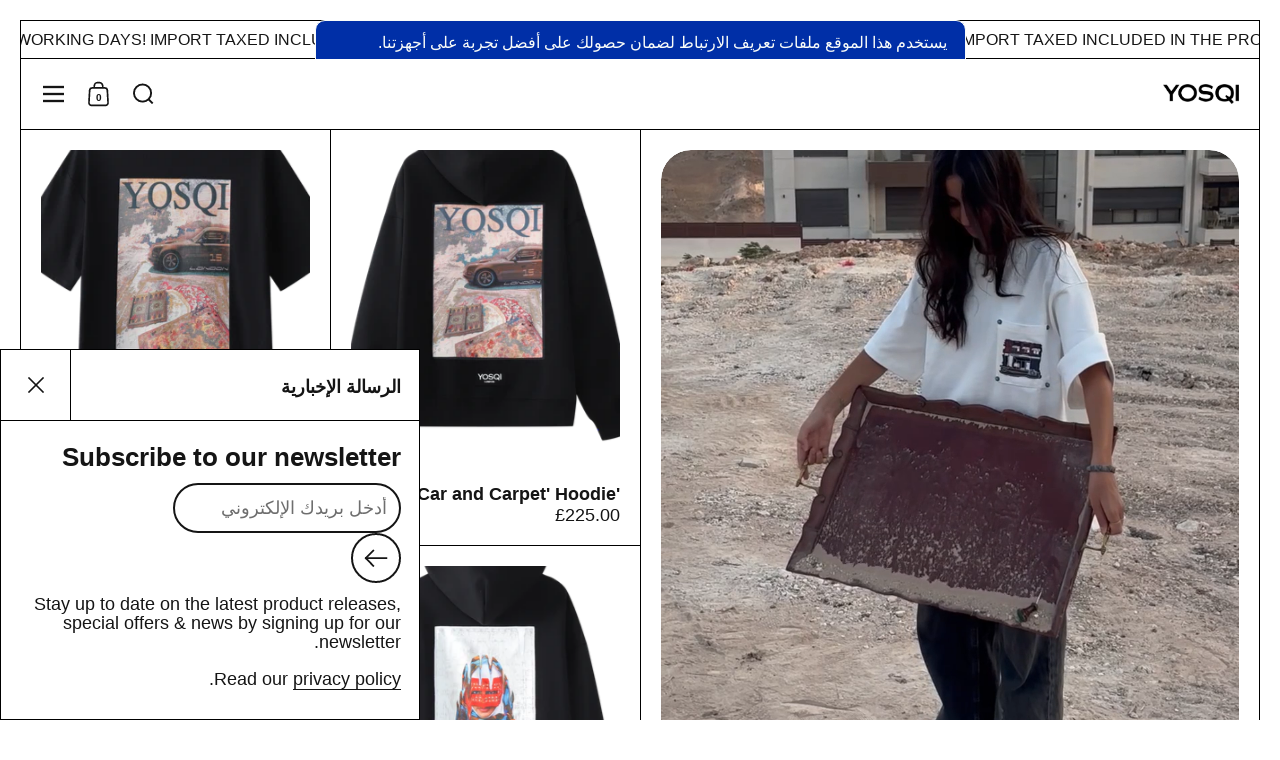

--- FILE ---
content_type: text/css
request_url: https://yosqi.com/cdn/shop/t/27/assets/component-slider.css?v=154464220250374849331723846319
body_size: 904
content:
.css-slider.css-slider--overlay-navigation .css-slider-dot-navigation[style*=block],.css-slider:not(.css-slider--scrollbars-visible) .css-slider-holder{overflow:-moz-scrollbars-none;-ms-overflow-style:none;scrollbar-width:none}.css-slider.css-slider--overlay-navigation .css-slider-dot-navigation[style*=block]::-webkit-scrollbar,.css-slider:not(.css-slider--scrollbars-visible) .css-slider-holder::-webkit-scrollbar{width:0!important;height:0!important}.css-slider.css-slider--overlay-navigation .css-slider-navigation-container{position:absolute;top:0;left:0;width:100%;height:100%}.css-slider{width:100%;position:relative}.css-slider.enabled{display:block}.slider-hint--enabled .css-slider[data-slider-length]:not([data-slider-length="1"]) .grid{--col-size: calc( (calc(100% - var(--col-slider-difference)) - var(--col-gap) * (var(--visible-cols) - 1)) / var(--visible-cols) )}.css-slider-viewport{width:100%}.css-slider-holder{overflow-y:hidden;overflow-x:auto;-webkit-overflow-scrolling:touch;scroll-behavior:smooth;scroll-snap-type:x mandatory;cursor:grab}.css-slider-holder.mouse-down{cursor:grabbing}.css-slider-holder.dragging *,.css-slider-holder.pointer-events-off *{pointer-events:none;-webkit-user-select:none;user-select:none}.css-slider-holder.mouse-fallback,.css-slider-holder.disable-snapping,.css-slider-holder.force-disable-snapping,.css-slider.css-slider--no-snap .css-slider-holder{scroll-behavior:unset;scroll-snap-type:none}css-slider:not(.enabled) .grid--slider{overflow:-moz-scrollbars-none;-ms-overflow-style:none;overflow-x:auto}css-slider:not(.enabled) .grid--slider::-webkit-scrollbar{width:0!important;height:0!important}.css-slide--snap{scroll-snap-align:start}.css-slider--singular,.css-slider--singular .css-slider-holder{cursor:default}.css-slider--singular .css-slider-navigation-container{display:none}.css-slider--no-drag,.css-slider--no-desktop-drag .css-slider-holder{cursor:default!important}.css-slider-viewport.auto-height{overflow:hidden;transition:height .2s linear}.css-slider-viewport.auto-height .css-slide{height:fit-content}.css-slider-button{border-radius:100%;width:2.5rem;height:2.5rem;transition:all 175ms linear;align-items:center;justify-content:center;cursor:pointer;opacity:.8}html[dir=rtl] .css-slider-button svg{transform:rotate(180deg)}.css-slider-button.css-slider-prev:after,.css-slider-button.css-slider-next:before{content:"";width:0;height:1px;display:inline-block;background-color:#000;transition:ease 175ms width}.css-slider-button.css-slider-prev:after{margin-inline-start:-.3125rem}.css-slider-button.css-slider-next:before{margin-inline-end:-.3125rem}.no-touchevents .css-slider-button:hover:after,.no-touchevents .css-slider-button:hover:before{width:18px}.css-slider-button.disabled{opacity:.3;cursor:auto;pointer-events:none}.css-slider-button[style*=block]{display:flex!important}.no-touchevents .css-slider-button:not(.disabled):hover{opacity:1}.css-slider-button svg path{fill:var(--color-scheme-text)}.css-slider:not(.css-slider--overlay-navigation) .css-slider-navigation-container{margin-top:.625rem;margin-bottom:-.75rem;display:flex;align-items:center;justify-content:center}.css-slider:not(.css-slider--overlay-navigation) .css-slider-navigation-container .css-slider-prev{order:1}.css-slider:not(.css-slider--overlay-navigation) .css-slider-navigation-container .css-slider-dot-navigation{order:2}@media screen and (max-width: 767px){.css-slider:not(.css-slider--overlay-navigation) .css-slider-navigation-container .css-slider-dot-navigation{margin-top:.0625rem}}.css-slider:not(.css-slider--overlay-navigation) .css-slider-navigation-container .css-slider-next{order:3}.css-slider:not(.css-slider--overlay-navigation) .css-slider-dot-navigation{width:fit-content;height:auto;border-radius:.625rem;margin-top:.125rem}.css-slider:not(.css-slider--overlay-navigation) .css-slider-dot-navigation .css-slider-dot{width:1.875rem;max-width:calc(100% / var(--size));height:.375rem;transform:translateY(-50%);display:inline-block;transition:none;cursor:pointer;background:var(--color-scheme-text);pointer-events:all}.css-slider:not(.css-slider--overlay-navigation) .css-slider-dot-navigation .css-slider-dot:first-child{border-radius:.625rem 0 0 .625rem}html[dir=rtl] .css-slider:not(.css-slider--overlay-navigation) .css-slider-dot-navigation .css-slider-dot:first-child{border-radius:0 .625rem .625rem 0}.css-slider:not(.css-slider--overlay-navigation) .css-slider-dot-navigation .css-slider-dot:last-child{border-radius:0 .625rem .625rem 0}html[dir=rtl] .css-slider:not(.css-slider--overlay-navigation) .css-slider-dot-navigation .css-slider-dot:last-child{border-radius:.625rem 0 0 .625rem}.css-slider:not(.css-slider--overlay-navigation) .css-slider-dot-navigation .css-slider-dot.active{background:var(--color-scheme-text)}.css-slider:not(.css-slider--overlay-navigation) .css-slider-dot-navigation .css-slider-dot.active:first-child{border-radius:.625rem}.css-slider:not(.css-slider--overlay-navigation) .css-slider-dot-navigation .css-slider-dot.active:not(:first-child){border-radius:0 .625rem .625rem 0}html[dir=rtl] .css-slider:not(.css-slider--overlay-navigation) .css-slider-dot-navigation .css-slider-dot.active:not(:first-child){border-radius:.625rem 0 0 .625rem}.css-slider:not(.css-slider--overlay-navigation) .css-slider-dot-navigation .css-slider-dot.active~.css-slider-dot{background:var(--color-secondary-background-main)}.css-slider.css-slider--overlay-navigation .css-slider-navigation-container{z-index:99;display:flex;align-items:center;justify-content:space-between;pointer-events:none}.no-touchevents .css-slider.css-slider--overlay-navigation:hover .css-slider-button{opacity:1}.css-slider.css-slider--overlay-navigation .css-slider-button{position:relative;width:2.8125rem;height:2.8125rem;opacity:0;pointer-events:all;direction:ltr}.css-slider.css-slider--overlay-navigation .css-slider-button:before{content:"";position:absolute;top:50%;left:50%;width:1.5625rem;height:1.5625rem;border-radius:100%;transform:translate(-50%,-50%);background-color:var(--color-scheme-background);transition:background-color 175ms linear;transform-origin:center}.css-slider.css-slider--overlay-navigation .css-slider-button svg{position:absolute;width:.625rem;z-index:9}.css-slider.css-slider--overlay-navigation .css-slider-button svg path{fill:var(--color-scheme-text);transition:fill 175ms linear}.css-slider.css-slider--overlay-navigation .css-slider-button.css-slider-next svg{margin-inline-start:1px}html[dir=rtl] .css-slider.css-slider--overlay-navigation .css-slider-button.css-slider-next svg{margin-inline-start:-1px;transform:rotate(0)!important}.css-slider.css-slider--overlay-navigation .css-slider-button.css-slider-prev svg{margin-inline-start:-1px}html[dir=rtl] .css-slider.css-slider--overlay-navigation .css-slider-button.css-slider-prev svg{transform:rotate(180deg);margin-inline-start:1px}.no-touchevents .css-slider.css-slider--overlay-navigation .css-slider-button:hover:before{background-color:var(--color-scheme-text)}.no-touchevents .css-slider.css-slider--overlay-navigation .css-slider-button:hover svg path{fill:var(--color-scheme-background)}.css-slider.css-slider--overlay-navigation .css-slider-button.disabled{opacity:0!important}.css-slider.css-slider--overlay-navigation .css-slider-dot-navigation{width:95%;margin-top:20px;position:absolute;bottom:.75rem;left:50%;transform:translate(-50%)}.css-slider.css-slider--overlay-navigation .css-slider-dot-navigation[style*=block]{display:flex!important;flex-wrap:nowrap;overflow-x:scroll;justify-content:center}.css-slider.css-slider--overlay-navigation .css-slider-dot-navigation .css-slider-dot{flex-shrink:0;width:.375rem;height:.375rem;display:inline-block;margin:0 .125rem;border-radius:.375rem;transition:all 175ms linear;cursor:pointer;background-color:var(--color-scheme-text);opacity:.2;position:relative}.no-touchevents .css-slider.css-slider--overlay-navigation .css-slider-dot-navigation .css-slider-dot:not(.active):hover{opacity:.5}.css-slider.css-slider--overlay-navigation .css-slider-dot-navigation .css-slider-dot.active{opacity:1}.css-slider--scrollbars-visible:after{content:"";position:absolute;width:1.875rem;height:100%;background:var(--color-scheme-background);background:linear-gradient(-90deg,var(--color-scheme-background) 0%,var(--color-opacity-background-main) 100%);top:0;pointer-events:none}html[dir=rtl] .css-slider--scrollbars-visible:after{left:0}html[dir=ltr] .css-slider--scrollbars-visible:after{right:0}.css-slider--scrollbars-visible .css-slider-holder{padding:.0625rem .0625rem .3125rem;margin-bottom:-.3125rem;scroll-padding-left:.0625rem;scroll-padding-right:.0625rem}.no-touchevents .css-slider--scrollbars-visible .css-slider-holder:hover::-webkit-scrollbar-track,.no-touchevents .css-slider--scrollbars-visible .css-slider-holder:hover::-webkit-scrollbar,.no-touchevents .css-slider--scrollbars-visible .css-slider-holder:hover::-webkit-scrollbar-thumb{visibility:visible}.css-slider--scrollbars-visible .css-slider-holder::-webkit-scrollbar-track{box-shadow:unset;background-color:var(--color-scheme-background);border:none;visibility:hidden}.css-slider--scrollbars-visible .css-slider-holder::-webkit-scrollbar{width:.3125rem;height:.3125rem;background-color:var(--color-scheme-background);visibility:hidden}.css-slider--scrollbars-visible .css-slider-holder::-webkit-scrollbar-thumb{background-color:var(--color-borders-main);border:none;border-radius:.625rem;height:.3125rem;width:.3125rem;visibility:hidden}.css-slider-prev-next{display:flex;gap:.625rem}
/*# sourceMappingURL=/cdn/shop/t/27/assets/component-slider.css.map?v=154464220250374849331723846319 */


--- FILE ---
content_type: text/css
request_url: https://yosqi.com/cdn/shop/t/27/assets/section-main-product.css?v=21027806714859870481723846320
body_size: 3891
content:
#zoom,.product-gallery__thumbnails-holder{overflow:-moz-scrollbars-none;-ms-overflow-style:none;scrollbar-width:none}#zoom::-webkit-scrollbar,.product-gallery__thumbnails-holder::-webkit-scrollbar{width:0!important;height:0!important}.product-gallery-item model-viewer,.product-gallery-item__media>*{position:absolute;top:0;left:0;width:100%;height:100%}.main-product{color:var(--color-scheme-text)}product-page.grid-3{--border-position: 2}@media screen and (max-width: 1023px){product-page.grid-3{--border-position: 3}}product-page.grid-2{--border-position: 1}product-page.grid-4{--border-position: 2}@media screen and (min-width: 768px){product-page:not(.product-page--no-vertical-border):before{content:"";position:absolute;width:0px;height:100%;top:0}.grid-borders--padding-vertical product-page:not(.product-page--no-vertical-border):before{top:var(--grid-padding);height:calc(100% - var(--grid-padding)* 2)}html[dir=rtl] product-page:not(.product-page--no-vertical-border):before{right:calc((100% - var(--col-gap) * (var(--visible-cols) - 1)) / var(--visible-cols) * var(--border-position));border-right:var(--border-width-grid) var(--border-style-grid) var(--color-scheme-borders);margin-right:var(--border-width-grid)}html[dir=ltr] product-page:not(.product-page--no-vertical-border):before{left:calc((100% - var(--col-gap) * (var(--visible-cols) - 1)) / var(--visible-cols) * var(--border-position));border-left:var(--border-width-grid) var(--border-style-grid) var(--color-scheme-borders);margin-left:var(--border-width-grid)}.grid-borders--padding-horizontal product-page.product-page--no-vertical-border .product-text{padding-inline-start:calc(var(--grid-padding) / 2)}.grid-borders--padding-horizontal product-page.product-page--no-vertical-border .product-gallery{padding-inline-end:calc(var(--grid-padding) / 2)}}.product-gallery{padding:var(--grid-padding)}.product-gallery-item{position:relative;overflow:hidden;width:100%;border-radius:var(--border-radius-grid)}.product-gallery-item img{border-radius:var(--border-radius-grid)}.product-gallery--borders .product-gallery-item{border:var(--border-width-grid) var(--border-style-grid) var(--color-scheme-borders)}.product-gallery-item__media{height:0;width:100%;position:relative;border-radius:var(--border-radius-grid)}.product-gallery-item .video-popup__play{width:5rem;height:5rem}.product-gallery-item model-viewer{border-radius:var(--border-radius-grid)}.product-gallery-item .shopify-model-viewer-ui{width:100%;height:100%}.product-gallery-item .shopify-model-viewer-ui__controls-overlay{opacity:0}.product-gallery-item video{border-radius:var(--border-radius-grid)!important}.product-gallery-item:hover .product-gallery-item__zoom{opacity:1}button[data-shopify-xr-hidden]{display:none}.shopify-model-viewer-ui .shopify-model-viewer-ui__button--poster{border-radius:var(--border-radius-buttons)!important;border:none!important}@media screen and (max-width: 767px){.product-gallery--scroll css-slider:after{content:"css-slide";position:absolute;visibility:hidden}}.product-gallery__navigation{padding-top:min(var(--grid-padding),1.25rem);z-index:9}.product-gallery__navigation .pagination{padding:0;flex-direction:row-reverse}.product-gallery__navigation .pagination>div:first-child{height:var(--go-button-size)}.product-gallery__navigation .pagination .go{margin:0}@media screen and (min-width: 768px){.product-gallery--scroll .product-gallery__navigation{padding-top:0;position:sticky;top:0}}.product-gallery__thumbnails-holder{display:flex;flex-direction:row;margin:0;padding:0;overflow:auto;scroll-behavior:smooth}.product-gallery__thumbnails .thumbnail{opacity:.62;flex-shrink:0;transition:all .1s linear;position:relative;scroll-snap-align:start;cursor:pointer;overflow:hidden;width:5rem}.product-gallery__thumbnails .thumbnail:not(:last-child){margin-inline-end:.5625rem}@media screen and (max-width: 767px){.product-gallery__thumbnails .thumbnail{width:3.75rem}.product-gallery__thumbnails .thumbnail:not(:last-child){margin-inline-end:.375rem}}.product-gallery__thumbnails .thumbnail figure{border:1px var(--border-style-grid) transparent;border-radius:min(var(--border-radius-grid),.625rem);overflow:hidden}.product-gallery__thumbnails .thumbnail figure img{border-radius:0}.no-touchevents .product-gallery__thumbnails .thumbnail:hover,.product-gallery__thumbnails .thumbnail.active{opacity:1}.product-gallery__thumbnails .thumbnail.active figure{border-color:var(--color-scheme-text)!important}.product-gallery__thumbnails .thumbnail__badge{position:absolute;top:50%;left:50%;width:1.25rem;height:1.25rem;transform:translate(-50%,-50%);border-radius:2px;opacity:1;transition:opacity 50ms linear;background:var(--color-scheme-background);z-index:9}.product-gallery__thumbnails .thumbnail__badge svg{width:100%;height:100%}.product-gallery__thumbnails .thumbnail__badge svg .path{fill:var(--color-scheme-text)}.product-gallery__view-in-space{margin:.75rem auto 0}.product-gallery__view-in-space svg{width:1.5rem;height:1.5rem;margin-inline-start:.5rem}.product-gallery__view-in-space svg path{fill:var(--color-scheme-text)}.product-gallery--no-padding .product-gallery__navigation{padding:min(var(--grid-padding),1.25rem)}@media screen and (max-width: 767px){.product-mobile-breadcrumb+.product-gallery--no-padding{margin-top:.9375rem}}@media screen and (max-width: 767px){.lap--grid--slider{--col-size: calc( (100% - var(--col-gap) * (var(--visible-cols) - 1)) / var(--visible-cols) ) !important;grid-auto-flow:column!important;grid-template-columns:var(--col-size)!important;grid-auto-columns:var(--col-size)!important}.lap--grid--slider.grid-1{--visible-cols: 1}}@media screen and (min-width: 768px){.product-gallery--has-thumbnails{display:flex;flex-direction:row-reverse;align-items:flex-start}.product-gallery--has-thumbnails css-slider{width:100%}.product-gallery--has-thumbnails .product-gallery__thumbnails{width:3.75rem;flex-shrink:0;margin-inline-end:1.125rem;padding-top:0}.product-gallery--has-thumbnails .product-gallery__thumbnails-holder{flex-direction:column;max-height:100vh}.product-gallery--has-thumbnails .product-gallery__thumbnails .thumbnail{width:100%;margin-inline-end:0}.product-gallery--has-thumbnails .product-gallery__thumbnails .thumbnail:not(:last-child){margin-bottom:.5rem}}@media screen and (min-width: 1024px){.product-gallery--has-thumbnails .product-gallery__thumbnails{width:5rem}}.product-text{--product-text-gutter: 1.25rem;--product-text-padding: 1.875rem;word-break:break-word;padding:var(--grid-padding) var(--grid-padding) 0}@media screen and (max-width: 1023px){.product-text{--product-text-gutter: .625rem;--product-text-padding: 1.25rem}}@media screen and (max-width: 474px){.product-text{--product-text-gutter: .625rem;--product-text-padding: .9375rem}}@media screen and (max-width: 767px){.main-product:not(.product-page--no-vertical-border) .product-text:before{content:"";position:relative;display:block;width:100%;height:0;top:calc((var(--border-width-grid) + var(--product-text-padding)) * -1);border-top:var(--border-width-grid) var(--border-style-grid) var(--color-scheme-borders)}}.product-text>*{display:block}.product-text>*:not(:last-child){margin-bottom:var(--product-text-gutter)}.product-text .product-price--original{font-weight:var(--font-weight-body-bold)}.product-text .product-price--compare{margin-inline-start:1.25rem;opacity:.66}.product-text .product-price--unit{display:block}.product-text.product-text--no-blocks-border{padding-bottom:var(--gutter-small)}.product-text.product-text--no-blocks-border .product-text-element--with-borders{padding:calc(var(--product-text-padding) / 2) 0}.product-text.product-text--no-blocks-border .product-text-element--with-borders:last-of-type{padding-bottom:0}.grid-borders--padding-horizontal .product-text.product-text--no-blocks-border{padding-bottom:var(--grid-padding)}.product-text:not(.product-text--no-blocks-border) .product-text-element--with-borders{position:relative;padding:calc(var(--product-text-padding) + var(--border-width-grid)) 0}.product-text:not(.product-text--no-blocks-border) .product-text-element--with-borders:before,.product-text:not(.product-text--no-blocks-border) .product-text-element--with-borders:after{position:absolute;width:calc(100% + (var(--grid-padding) * 2));height:0;border-bottom:var(--border-width-grid) var(--border-style-grid) var(--color-scheme-borders)}html[dir=rtl] .product-text:not(.product-text--no-blocks-border) .product-text-element--with-borders:before,html[dir=rtl] .product-text:not(.product-text--no-blocks-border) .product-text-element--with-borders:after{right:calc(var(--grid-padding) * -1)}html[dir=ltr] .product-text:not(.product-text--no-blocks-border) .product-text-element--with-borders:before,html[dir=ltr] .product-text:not(.product-text--no-blocks-border) .product-text-element--with-borders:after{left:calc(var(--grid-padding) * -1)}.grid-borders--padding-horizontal .product-text:not(.product-text--no-blocks-border) .product-text-element--with-borders:before,.grid-borders--padding-horizontal .product-text:not(.product-text--no-blocks-border) .product-text-element--with-borders:after{width:100%}html[dir=rtl] .grid-borders--padding-horizontal .product-text:not(.product-text--no-blocks-border) .product-text-element--with-borders:before,html[dir=rtl] .grid-borders--padding-horizontal .product-text:not(.product-text--no-blocks-border) .product-text-element--with-borders:after{right:0}html[dir=ltr] .grid-borders--padding-horizontal .product-text:not(.product-text--no-blocks-border) .product-text-element--with-borders:before,html[dir=ltr] .grid-borders--padding-horizontal .product-text:not(.product-text--no-blocks-border) .product-text-element--with-borders:after{left:0}.product-text:not(.product-text--no-blocks-border) .product-text-element--with-borders:before{content:"";top:0}.product-text:not(.product-text--no-blocks-border) .product-text-element--with-borders:not(:last-child):after{content:"";bottom:0}.product-text:not(.product-text--no-blocks-border) .product-text-element--with-borders+.product-text-element--with-borders{margin-top:calc((var(--product-text-gutter) + var(--border-width-grid)) * -1)}.product-text:not(.product-text--no-blocks-border) .product-text-element--with-borders+.product-text-element--with-borders:before{display:none}.product-text:not(.product-text--no-blocks-border) .product-text-element--with-borders:last-child{margin-bottom:0}.product-text:not(.product-text--no-blocks-border) *:not(.product-text-element--with-borders)+.product-text-element--with-borders{margin-top:var(--product-text-padding)}.product-text .product-variants{margin-inline-start:calc(var(--grid-padding) * -1);width:calc(100% + var(--grid-padding) * 2);padding:0!important}.product-text .product-variants:before{width:100%!important;left:0!important}.product-text .product-variants:after{display:none}.product-text .product-variants>div{display:flex;flex-flow:row wrap;position:relative;overflow:hidden}.product-text .product-variants>div>*{flex:auto;width:auto;min-width:50%}.grid-borders--padding-horizontal .product-text .product-variants>div:before,.grid-borders--padding-horizontal .product-text .product-variants>div:after{content:"";background:var(--color-scheme-background);display:block;width:var(--grid-padding);top:0;height:100%;position:absolute;z-index:9}.grid-borders--padding-horizontal .product-text .product-variants>div:before{right:0}.grid-borders--padding-horizontal .product-text .product-variants>div:after{left:0}.product-text .product-variant{position:relative;padding:1.25rem var(--grid-padding)}.product-text .product-variant:after{content:"";border-right:1px var(--border-style-grid) var(--color-scheme-borders);display:block;width:0;top:0;height:100%;left:-1px;position:absolute}.product-text .product-variant:before{content:"";border-top:1px var(--border-style-grid) var(--color-scheme-borders);display:block;width:0;left:0;bottom:0;position:absolute;width:100%}.product-text .product-variant__name{margin-bottom:.9375rem}.product-text .product-variant__size-chart-link{display:inline-block;margin-top:.9375rem;border-bottom:1px solid}.product-text--no-blocks-border .product-variant{padding:.625rem var(--grid-padding)}.product-text--no-blocks-border .product-variant:after,.product-text--no-blocks-border .product-variant:before{display:none!important}.product-text .product-item__badges{position:static;display:flex;flex-direction:row;gap:.625rem;width:100%}.product-text .product-item__badge{margin:0}.product-text .show-more{position:relative;display:block;--height: 200px}.product-text .show-more__panel{position:relative;z-index:0;max-height:var(--height);overflow:hidden;transition:all .35s cubic-bezier(.22,.61,.36,1)}.product-text .show-more__panel:after{content:"";position:absolute;bottom:0;width:100%;height:.9375rem;background:linear-gradient(0deg,var(--color-scheme-background) 10%,var(--color-opacity-background-main) 100%)}.product-text .show-more.active .show-more__panel:after{opacity:0}.product-text .show-more__button{margin-top:var(--gutter-small)}.product-text .show-more--active-not-active .show-more__panel{max-height:100%}.product-text .show-more--active-not-active .show-more__panel:after{display:none}.product-text .show-more--active-not-active .show-more__button{display:none}.product__sku-barcode span{display:block}.product-actions .product-price{position:relative;display:grid;grid-template-columns:100%;grid-template-areas:"compare" "original" "unit" "saving"}.product-actions .product-price--original{grid-area:original;margin-bottom:-.3125rem}.product-actions .product-price--compare{grid-area:compare;opacity:.54;text-decoration:line-through;font-weight:400;margin:0}.product-actions .product-price--unit{grid-area:unit;position:absolute;bottom:.3125rem}html[dir=rtl] .product-actions .product-price--unit{left:0}html[dir=ltr] .product-actions .product-price--unit{right:0}.product-actions .product-price--unit:not(:empty){margin-top:.125rem}.product-actions .product-price--saving{grid-area:saving}.product-actions .product-price--saving:not(:empty){margin-top:.125rem}.product-form{display:block;gap:1rem;width:100%;overflow:visible}.product-quantity{display:flex;justify-content:space-between;align-items:center;min-width:7.5rem;min-height:var(--button-min-height);border:var(--border-width-buttons) solid var(--color-scheme-text);border-radius:var(--border-radius-buttons)}.product-quantity .qty-button{line-height:1;width:2.5rem;height:100%;display:flex;align-items:center;justify-content:center;transition:all .1s linear;border-radius:none}.product-quantity .qty-button svg *{fill:var(--color-scheme-text);transition:all .1s linear}.product-quantity .qty-button.qty-minus svg{transform:translate(.125rem)}.product-quantity .qty-button.qty-plus svg{transform:translate(-.125rem)}.product-quantity .qty-selector{height:100%;width:2.5rem;border:0;padding:0;text-align:center;line-height:1}@media screen and (max-width: 1023px){.product-quantity .qty-selector{font-size:calc((17px * var(--font-mobile-corrector)) / 18 * var(--base-body-size) + 0px)}}@media screen and (min-width: 1024px) and (max-width: 1280px){.product-quantity .qty-selector{font-size:calc((18px * var(--font-mobile-corrector)) / 18 * var(--base-body-size) + 0px)}}@media screen and (min-width: 1281px){.product-quantity .qty-selector{font-size:calc((18px * var(--font-mobile-corrector)) / 18 * var(--base-body-size) + 0px)}}.add-to-cart{flex-grow:10}.add-to-cart.disabled{pointer-events:none;opacity:.54}.add-to-cart.disabled+.shopify-payment-button{pointer-events:none;opacity:.54}.product-variant__quantity{display:flex;align-items:center;gap:.4375rem;margin-bottom:1.125rem;color:var(--color-scheme-text)}.product-variant__quantity:empty{display:none}.product-variant__quantity:before{content:"";width:.875rem;height:.875rem;border-radius:100%;display:inline-block}.product-variant__quantity[data-stock=little-stock]:before{background:#ecb936}.product-variant__quantity[data-stock=out-of-stock]:before,.product-variant__quantity[data-stock=pre-order]:before{background:#bababa}.product-variant__quantity[data-stock=one-item-stock]:before{background:#ec3636}.product-variant__quantity[data-stock=in-stock]:before{background:#4faf4d}.shopify-payment-button{width:100%}.shopify-payment-button__button{border:2px solid var(--color-scheme-text);border-radius:var(--border-radius-buttons);color:var(--color-scheme-text-foreground)!important;transition:all .1s linear;background-color:var(--color-scheme-text)!important;text-transform:var(--buttons-text-transform);padding:var(--button-padding-vertical) var(--button-padding-horizontal) calc(var(--button-padding-vertical) - 1px);height:var(--button-min-height);font-family:var(--font-stack-body);font-weight:var(--font-weight-body);font-style:var(--font-style-body);line-height:0}@media screen and (max-width: 1023px){.shopify-payment-button__button{font-size:calc((20px * var(--font-mobile-corrector)) / 18 * var(--base-body-size) + 0px)}}@media screen and (min-width: 1024px) and (max-width: 1280px){.shopify-payment-button__button{font-size:calc((26px * var(--font-mobile-corrector)) / 18 * var(--base-body-size) + 0px)}}@media screen and (min-width: 1281px){.shopify-payment-button__button{font-size:calc((30px * var(--font-mobile-corrector)) / 18 * var(--base-body-size) + 0px)}}.no-touchevents .shopify-payment-button__button:hover{color:var(--color-scheme-accent-foreground)!important;background-color:var(--color-scheme-accent)!important}.shopify-payment-button__button:empty{display:none}.shopify-payment-button__more-options{text-transform:var(--buttons-text-transform);margin-top:.5rem;color:var(--color-scheme-text)}@media screen and (max-width: 1023px){.shopify-payment-button__more-options{font-size:calc((13px * var(--font-mobile-corrector)) / 18 * var(--base-body-size) + 0px)}}@media screen and (min-width: 1024px) and (max-width: 1280px){.shopify-payment-button__more-options{font-size:calc((14px * var(--font-mobile-corrector)) / 18 * var(--base-body-size) + 0px)}}@media screen and (min-width: 1281px){.shopify-payment-button__more-options{font-size:calc((14px * var(--font-mobile-corrector)) / 18 * var(--base-body-size) + 0px)}}.shopify-payment-button__button--branded{padding:0!important;border-radius:var(--border-radius-buttons)!important;border:none!important;overflow:hidden}.shopify-payment-button__button--branded div[role=button]{padding-left:1.5rem!important;padding-right:1.5rem!important}.shopify-payment-button__button--hidden,.disable-buy-button .product-quantity,.disable-buy-button .shopify-payment-button{display:none}#product-form-installment span,#product-form-installment p{margin-top:1.25rem}.product-complementary{margin-top:min(var(--product-text-padding),1.5rem)}.product-complementary>div{display:grid;grid-template-columns:repeat(auto-fit,minmax(280px,1fr));gap:var(--product-text-padding);position:relative}.product-complementary>div:not(:first-child){margin-top:var(--product-text-padding)}.product-text:not(.product-text--no-blocks-border) .product-complementary>div:before{content:"";border-right:var(--border-width-grid) solid var(--color-scheme-background);height:100%;position:absolute;margin-inline-end:calc((var(--product-text-padding)) / 2 * -1);z-index:9}html[dir=rtl] .product-text:not(.product-text--no-blocks-border) .product-complementary>div:before{left:calc(var(--border-width-grid) / -2)}html[dir=ltr] .product-text:not(.product-text--no-blocks-border) .product-complementary>div:before{right:calc(var(--border-width-grid) / -2)}.product-text:not(.product-text--no-blocks-border) .product-complementary>div:last-child:after{content:"";border-top:var(--border-width-grid) solid var(--color-scheme-background);width:100%;position:absolute;margin-bottom:calc((var(--product-text-padding)) / 2 * -1);z-index:9;bottom:calc(var(--border-width-grid) / -2)}.product-complementary>div .cart-item__thumbnail{padding:0!important}.product-complementary .cart-item__thumbnail{width:6.875rem;margin-inline-end:1rem}.product-complementary .cart-item__content{padding-top:.75rem;margin-inline-end:1rem}.product-complementary .cart-item .product-price--compare{margin-inline-start:.0625rem}.product-text:not(.product-text--no-blocks-border) .product-complementary .cart-item:before{content:"";border-right:var(--border-width-grid) var(--border-style-grid) var(--color-scheme-borders);height:100%;position:absolute;margin-inline-end:calc((var(--product-text-padding)) / 2 * -1)}html[dir=rtl] .product-text:not(.product-text--no-blocks-border) .product-complementary .cart-item:before{left:calc(var(--border-width-grid) / -2)}html[dir=ltr] .product-text:not(.product-text--no-blocks-border) .product-complementary .cart-item:before{right:calc(var(--border-width-grid) / -2)}.product-text:not(.product-text--no-blocks-border) .product-complementary .cart-item:after{content:"";border-bottom:var(--border-width-grid) var(--border-style-grid) var(--color-scheme-borders);width:100%;position:absolute;margin-bottom:calc((var(--product-text-padding)) / 2 * -1);bottom:calc(var(--border-width-grid) / -2)}@media screen and (max-width: 374px){.product-complementary>div{grid-template-columns:1fr}.product-complementary .cart-item__thumbnail{width:5rem}}.product-text product-recommendations:not(.product-text-element--with-borders)+.product-text-element--with-borders:before{display:none}.store-availability-information-container{margin-inline-start:2.5625rem;margin-top:-.75rem}.store-availability-information__stores{margin-top:.5rem;margin-bottom:0}.store-availability__link{text-decoration:underline;cursor:pointer}.store-availability-list-header{display:flex;justify-content:space-between;align-items:baseline;margin-bottom:1rem}.store-availability-list-header__location{margin-bottom:0}.store-availability-list__stock{margin-top:.5rem;margin-bottom:1rem;display:block}.store-availability-list__address p,.store-availability-list__phone{margin-bottom:0}.store-availabilities-modal__variant-title{margin-bottom:0;display:block}.store-availabilities-modal__variant-title span:not(:last-child):after{content:" | "}body[data-single-variant] .store-availabilities-modal__variant-title{display:none}.store-availability-list__item{margin-bottom:0;padding:1.125rem var(--sidebar-gutter) 1.5rem;border-bottom:var(--border-width-drawers) var(--border-style-grid) var(--color-scheme-borders)}.store-availability-list__stock{color:var(--color-scheme-text)}.store-availability-list__stock:before{top:.1875rem}.store-availability-list__pickup-time{margin-top:.25rem;display:block}.store-availability-list__address,.store-availability-list__phone{margin-top:.75rem}.product-gallery-item__zoom{position:absolute;top:.9375rem;width:2.125rem;height:2.125rem;padding:.3125rem;z-index:99;cursor:pointer;opacity:0;transition:all .1s linear .1s;transform:translateZ(0);background-color:var(--color-scheme-background);border-radius:min(5px,var(--border-radius-buttons));display:flex;align-items:center;justify-content:center;height:2.75rem;width:2.75rem}html[dir=rtl] .product-gallery-item__zoom{left:.9375rem}html[dir=ltr] .product-gallery-item__zoom{right:.9375rem}.product-gallery-item__zoom svg path,.product-gallery-item__zoom svg rect{fill:var(--color-scheme-text)}.product-gallery-item__zoom svg circle{stroke:var(--color-scheme-text)}.no-touchevents .product-gallery-item__zoom:hover{opacity:1}.no-touchevents .product-gallery-item__zoom:hover svg{transform:scale(1.05)}#zoom{position:fixed;top:0;width:100vw;height:100vh;overflow:scroll;visibility:hidden;opacity:0;z-index:-1;-webkit-overflow-scrolling:touch;background:var(--main-background);transition:all .2s linear}html[dir=rtl] #zoom{right:0}html[dir=ltr] #zoom{left:0}#zoom.opened{visibility:visible;opacity:1;z-index:99999}#zoom img{opacity:0;max-width:none;position:absolute;top:0;z-index:7;transition:opacity .1s linear}html[dir=rtl] #zoom img{right:0}html[dir=ltr] #zoom img{left:0}.touchevents #zoom img{top:0!important}html[dir=rtl] .touchevents #zoom img{right:0!important}html[dir=ltr] .touchevents #zoom img{left:0!important}#zoom.loaded img{opacity:1}#zoom.loaded:after{opacity:0}#zoom.loaded .zoom__loader{display:none}.zoom__overlay{position:absolute;top:0;width:100%;height:100%;background:var(--color-scheme-background);z-index:6}html[dir=rtl] .zoom__overlay{right:0}html[dir=ltr] .zoom__overlay{left:0}.zoom__exit{z-index:9;position:fixed;width:3rem;height:3rem;border-radius:min(5px,var(--border-radius-buttons));background:var(--color-scheme-background);top:1.5625rem;display:flex;align-items:center;justify-content:center;cursor:pointer}html[dir=rtl] .zoom__exit{left:1.5625rem}html[dir=ltr] .zoom__exit{right:1.5625rem}.zoom__exit svg path,.zoom__exit svg rect{fill:var(--color-scheme-text)}.zoom__exit svg circle{stroke:var(--color-scheme-text)}.no-touchevents .zoom__exit:hover svg{transform:scale(1.05)}.zoom__loader{position:absolute;margin:0;width:20px;height:20px;transform:translate3d(-50%,-50%,0);top:50%;left:50%;display:block;z-index:9}.zoom__loader-element{animation:rotate 2s linear infinite;height:100%;transform-origin:center center;width:100%;position:absolute;top:0;left:0;margin:auto}.zoom__loader-element circle{stroke-dasharray:150,200;stroke-dashoffset:-10;animation:dash 1.5s ease-in-out infinite;stroke-linecap:round;stroke:var(--color-scheme-text)}.star-rating{width:100%;height:1.25rem;display:grid;grid-template-columns:max-content auto;align-items:center;gap:.9375rem}.star-rating__stars{background-repeat:repeat-x;font-size:0;display:inline-block;text-align:left}.star-rating__stars-active{display:inline-block;font-size:0;height:1.25rem;background-repeat:repeat-x}.tabs [type=radio]{display:none}.tabs_labels{display:flex;align-items:stretch;list-style:none;padding:0;gap:.625rem}.tabs_label label{border-color:var(--color-borders-main);text-transform:none;transition:border-color 175ms ease}.tabs_label label span{padding-top:1px;transition:all 175ms linear}.no-touchevents .tabs_label label:hover{border-color:var(--color-borders-forms-primary)}.tabs_content{display:none;padding-top:var(--gutter-regular)}.tabs [type=radio]:nth-of-type(1):checked~.tabs_labels .tabs_label:nth-of-type(1) label{text-decoration:none;border-color:var(--color-scheme-text);font-weight:var(--font-weight-body-bold)}.tabs [type=radio]:nth-of-type(1):checked~.tabs_labels .tabs_label:nth-of-type(1) label span{border-bottom-color:transparent}.tabs [type=radio]:nth-of-type(1):checked~.tabs_content:nth-of-type(1){display:block}.tabs [type=radio]:nth-of-type(2):checked~.tabs_labels .tabs_label:nth-of-type(2) label{text-decoration:none;border-color:var(--color-scheme-text);font-weight:var(--font-weight-body-bold)}.tabs [type=radio]:nth-of-type(2):checked~.tabs_labels .tabs_label:nth-of-type(2) label span{border-bottom-color:transparent}.tabs [type=radio]:nth-of-type(2):checked~.tabs_content:nth-of-type(2){display:block}.tabs [type=radio]:nth-of-type(3):checked~.tabs_labels .tabs_label:nth-of-type(3) label{text-decoration:none;border-color:var(--color-scheme-text);font-weight:var(--font-weight-body-bold)}.tabs [type=radio]:nth-of-type(3):checked~.tabs_labels .tabs_label:nth-of-type(3) label span{border-bottom-color:transparent}.tabs [type=radio]:nth-of-type(3):checked~.tabs_content:nth-of-type(3){display:block}.tabs_labels{flex-wrap:wrap}.sticky-add-to-cart{position:fixed;bottom:0;left:0;width:100%;z-index:999;background-color:var(--color-scheme-background);box-shadow:0 -6px 8px #00000014;transform:translateY(100%);color:var(--color-scheme-text);border:clamp(0px,var(--border-width-grid),1px) var(--border-style-grid) var(--color-scheme-borders);transition:all ease-in-out 175ms;visibility:hidden;opacity:0;pointer-events:none;border-radius:min(var(--border-radius-grid),10px);box-shadow:0 0 5px #0000003d;width:calc(100% - (var(--page-padding-horizontal) + var(--grid-padding)) * 2)}html[dir=rtl] .sticky-add-to-cart{right:calc(var(--page-padding-horizontal) + var(--grid-padding));bottom:var(--grid-padding)}html[dir=ltr] .sticky-add-to-cart{left:calc(var(--page-padding-horizontal) + var(--grid-padding));bottom:var(--grid-padding)}@media screen and (max-width: 767px){.sticky-add-to-cart{width:calc(100% - 2.5rem)}html[dir=rtl] .sticky-add-to-cart{right:1.25rem;bottom:1.25rem}html[dir=ltr] .sticky-add-to-cart{left:1.25rem;bottom:1.25rem}}@media screen and (max-width: 474px){.sticky-add-to-cart{width:calc(100% - 1.25rem)}html[dir=rtl] .sticky-add-to-cart{right:.625rem;bottom:.625rem}html[dir=ltr] .sticky-add-to-cart{left:.625rem;bottom:.625rem}}.sticky-add-to-cart.visible{transform:translate(0);visibility:visible;opacity:1;pointer-events:all}.sticky-add-to-cart__inner{display:grid;grid-template-columns:auto auto;align-items:center;gap:var(--gutter-small);padding:.9375rem 1.25rem}@media screen and (max-width: 767px){.sticky-add-to-cart__inner{display:block;padding:.625rem .9375rem}}.sticky-add-to-cart__title{line-height:1}@media screen and (max-width: 767px){.sticky-add-to-cart__title{display:none}}.sticky-add-to-cart__actions{display:flex;align-items:center;gap:var(--gutter-small) var(--gutter-regular);justify-self:end}@media screen and (max-width: 474px){.sticky-add-to-cart__actions{display:flex;flex-wrap:wrap;justify-content:space-between}}@media screen and (max-width: 389px){.sticky-add-to-cart__actions{display:grid;grid-template-columns:100%}}.sticky-add-to-cart__price{display:flex;margin-left:auto;flex:1 1 auto;justify-content:start;gap:.5rem}@media screen and (max-width: 389px){.sticky-add-to-cart__price{display:inline-block;text-align:center;width:100%}.sticky-add-to-cart__price span{padding-inline-start:.3125rem;padding-inline-end:.3125rem}}.sticky-add-to-cart__price-compare{opacity:.54;text-decoration:line-through}.sticky-add-to-cart__button{margin-right:auto;flex:1 1 auto;display:flex}@media screen and (max-width: 767px){.sticky-add-to-cart__button .button{width:100%}.sticky-add-to-cart__button .button span{margin:auto}}@media screen and (max-width: 389px){.sticky-add-to-cart__button{margin:0;justify-content:center}}
/*# sourceMappingURL=/cdn/shop/t/27/assets/section-main-product.css.map?v=21027806714859870481723846320 */


--- FILE ---
content_type: text/css
request_url: https://yosqi.com/cdn/shop/t/27/assets/sections-overlay-group.css?v=164052776884829147701723846320
body_size: 889
content:
.shopify-section-group-overlay-group{z-index:990}.mount-exit-intent-popup,.mount-age-verification{z-index:99999}.mount-newsletter-popup{z-index:9999}.mount-rotating-badges{position:fixed;top:0;left:0;width:100%;height:100%;pointer-events:none;margin:0!important;overflow:hidden}.rotating-badge{--inner-angle: calc((360 / var(--char-count)) * -1deg);--radius: calc((var(--character-width) / sin(var(--inner-angle))) * -1ch);--badge-size: calc((var(--radius) * 2) + 48px + (var(--character-width) * 12px));min-width:var(--badge-size);height:var(--badge-size);background:var(--color-scheme-background);border-radius:100%;color:var(--color-scheme-text);pointer-events:all;position:relative;transform:scale(var(--badge-scale))}.align-content--horizontal-left.align-content--vertical-top .rotating-badge{transform-origin:left top}.align-content--horizontal-center.align-content--vertical-top .rotating-badge{transform-origin:center top}.align-content--horizontal-right.align-content--vertical-top .rotating-badge{transform-origin:right top}.align-content--horizontal-left.align-content--vertical-middle .rotating-badge{transform-origin:left center}.align-content--horizontal-center.align-content--vertical-middle .rotating-badge{transform-origin:center center}.align-content--horizontal-right.align-content--vertical-middle .rotating-badge{transform-origin:right center}.align-content--horizontal-left.align-content--vertical-bottom .rotating-badge{transform-origin:left bottom}.align-content--horizontal-center.align-content--vertical-bottom .rotating-badge{transform-origin:center bottom}.align-content--horizontal-right.align-content--vertical-bottom .rotating-badge{transform-origin:right bottom}.rotating-badge--border-single{border:2px var(--border-style-grid) var(--color-scheme-borders)}.rotating-badge--border-double:before{content:"";position:absolute;width:calc(100% - 14px);height:calc(100% - 14px);top:7px;left:7px;border-radius:100%;border:2px var(--border-style-grid) var(--color-scheme-borders)}.rotating-badge--border-double .rotating-badge__icon{border:2px var(--border-style-grid) var(--color-scheme-borders)}.rotating-badge-container{padding:calc(var(--page-padding-vertical) + min(var(--grid-padding),1.25rem)) calc(var(--page-padding-horizontal) + min(var(--grid-padding),1.25rem))}@media screen and (max-width: 474px){body.container-borders--remove-on-mobile .rotating-badge-container{padding:min(var(--grid-padding),1.25rem) min(var(--grid-padding),1.25rem)}}.rotating-badge__ring{position:relative;top:50%}.rotating-badge__text{font-size:17px;font-family:monospace!important;font-weight:var(--font-weight-body-bold);animation:rotation var(--speed) infinite reverse linear;position:relative;letter-spacing:1}.rotating-badge__text>span{display:inline-block;position:absolute;top:50%;left:50%;transform:translate(-50%,-50%) rotate(calc(var(--inner-angle) * var(--char-index))) translateY(var(--radius))}.rotating-badge__text>span>span{transform:scale(calc(-1 * var(--text-scale)));display:block}.rotating-badge__link{position:absolute;width:100%;height:100%;left:0;border-radius:100%;cursor:pointer;z-index:9}.rotating-badge__icon{width:calc(var(--char-count) * 5px * var(--character-width) / 2);height:calc(var(--char-count) * 5px * var(--character-width) / 2);position:absolute;left:50%;top:50%;transform:translate(-50%,-50%);border-radius:100%;display:flex;align-items:center;justify-content:center}.rotating-badge__icon img,.rotating-badge__icon svg{width:70%;height:70%;max-width:100px;max-height:100px}.rotating-badge__icon img{border-radius:100%}.rotating-badge__icon svg *{stroke:var(--color-scheme-text);stroke-width:2px}.rotating-badge__close{position:absolute;top:-.5rem;width:40px;height:40px;display:flex;align-items:center;justify-content:center}html[dir=rtl] .rotating-badge__close{left:-.5rem}html[dir=ltr] .rotating-badge__close{right:-.5rem}.rotating-badge__close svg path{fill:var(--color-scheme-text)}@keyframes rotation{to{rotate:-360deg}}.age-verification{display:none;position:fixed;width:100vw;height:100vh;top:0;left:0;z-index:99999999;background:var(--color-scheme-background)}.age-verification__container{display:flex;width:100%;height:100%;justify-content:center;align-items:center}.age-verification__background{display:block;position:fixed;width:100vw;height:100vh;top:0;left:0;z-index:9}.age-verification__modal{width:100%;max-width:26.25rem;text-align:center;padding:var(--gutter-regular);background:var(--color-scheme-background);color:var(--color-scheme-text);border-radius:var(--border-radius-grid);position:relative;z-index:11;border:max(1px,var(--border-width-grid)) var(--border-style-grid) var(--color-scheme-text)}.main-go-top{position:fixed;bottom:1.25rem;display:flex;width:2.5rem;height:2.5rem;align-items:center;justify-content:center;flex-direction:column;cursor:pointer;z-index:9999;transform:translateY(200%);transition:.15s linear transform}html[dir=rtl] .main-go-top--left{left:1.25rem}@media screen and (max-width: 474px){html[dir=rtl] .main-go-top--left{left:.625rem}}html[dir=ltr] .main-go-top--left{left:1.25rem}@media screen and (max-width: 474px){html[dir=ltr] .main-go-top--left{left:.625rem}}.main-go-top--center{left:calc(50% - 1.25rem)}html[dir=rtl] .main-go-top--right{right:1.25rem}@media screen and (max-width: 474px){html[dir=rtl] .main-go-top--right{right:.625rem}}html[dir=ltr] .main-go-top--right{right:1.25rem}@media screen and (max-width: 474px){html[dir=ltr] .main-go-top--right{right:.625rem}}@media screen and (max-width: 474px){.main-go-top{bottom:.625rem}}.main-go-top:before{content:"";position:absolute;top:0;left:0;width:100%;height:100%;background:var(--color-scheme-background);opacity:1;z-index:-1;border:1px var(--border-style-grid) var(--color-scheme-borders);border-radius:100%;transition:opacity .15s linear}.main-go-top__icon svg{transform:scaleY(-1);transform-origin:0% 40%}.main-go-top__icon path{fill:var(--color-scheme-text)}.main-go-top.show{transform:translateY(0)}.stacked-popovers{position:fixed;left:0;top:0;width:100vw;height:100vh;display:flex;padding:var(--gutter-regular);gap:var(--gutter-small);z-index:999;pointer-events:none;flex-direction:column;align-items:center;justify-content:end}.stacked-popovers__inner{transition:ease-in-out all .35s;height:auto}.popover{max-width:50rem;min-width:18.75rem;display:flex;align-items:center;justify-content:center;pointer-events:all;padding:.75rem 1.125rem;background:var(--color-scheme-background);color:var(--color-scheme-text);box-shadow:0 0 5px #0000003d;border-radius:clamp(0px,clamp(0px,var(--border-radius-buttons),30px),10px);opacity:0;position:relative;transition:ease-in-out all .35s;transform:translateY(100%);min-height:0;max-height:0}.popover__text{padding-inline-end:2.75rem}.popover__text a{color:var(--color-scheme-text)}.popover__content{display:flex;align-items:center;width:100%;justify-content:space-between}.popover__buttons{flex-shrink:0;display:flex;gap:.625rem;padding-top:.625rem}.popover__close span,.popover__close svg{width:1.5rem;height:1.5rem;display:block}.popover__close rect{fill:var(--color-scheme-text)}.popover.active{transition:ease-in-out all .35s;transform:translate(0);opacity:1;min-height:2.75rem;max-height:100vh}.popover.active:not(:last-of-type){margin-bottom:var(--gutter-small)}
/*# sourceMappingURL=/cdn/shop/t/27/assets/sections-overlay-group.css.map?v=164052776884829147701723846320 */


--- FILE ---
content_type: text/javascript
request_url: https://yosqi.com/cdn/shop/t/27/assets/section-vertical-slider.js?v=140208851734305323661723846320
body_size: 28
content:
if(typeof VerticalSlider!="function"){class VerticalSlider2 extends HTMLElement{constructor(){super(),this.init()}init(){this.slides=[],this.slide=0,this.querySelectorAll(".slide").forEach(elm=>{this.slides.push({parent:elm,children:elm.querySelector(".card"),media:elm.querySelectorAll(".js-parallax-media"),text:elm.querySelector(".card__text")})}),this.zoom=!!this.hasAttribute("data-zoom"),this.prlx=!!this.hasAttribute("data-prlx"),this.siteHeader=document.querySelector(".mount-header"),this.slideRaf=!0,this.onScrollHandler=(()=>{this.slideRaf&&(this.slideRaf=!1,requestAnimationFrame(this.slideAnimation.bind(this)))}).bind(this),window.addEventListener("scroll",this.onScrollHandler,{passive:!0}),window.addEventListener("resize",this.onScrollHandler,{passive:!0}),this.onScrollHandler()}slideAnimation(e){const sliderOffset=this.parentElement.getBoundingClientRect().y+window.scrollY,scrollTop=window.scrollY,sliderHeight=Math.min(this.slides[0].children.offsetHeight,window.innerHeight+(this.classList.contains("vertical-slider--no-padding")?0:KROWN.settings.grid_padding*2)-(document.body.classList.contains("header-is-sticky")?this.siteHeader.offsetHeight:0));this.slides.forEach((item,i)=>{let slideY=scrollTop-sliderOffset+(window.innerHeight-sliderHeight)-sliderHeight*i,slideYXZ=slideY-(window.innerHeight-sliderHeight);item.media[0]&&item.parent.getBoundingClientRect().y<window.innerHeight&&item.parent.getBoundingClientRect().y>-window.innerHeight&&(scrollTop<=sliderOffset?i==0||item.parent.getBoundingClientRect().y+item.parent.offsetHeight<=window.innerHeight?(item.media.forEach(elm=>{elm.style.transform=`${this.zoom?"scale(1)":""} ${this.prlx?"translateY(0)":""}`}),item.children.style.transform="scale(1)"):(item.media.forEach(elm=>{const mediaScale=100-slideY*100/sliderHeight/12;elm.style.transform=`${this.zoom?`scale(${Math.max(100,mediaScale)}%)`:""} ${this.prlx?`translateY(${mediaScale<=100?0:slideY/2}px)`:""}`}),item.children.style.transform=`${this.zoom?"scale(1)":""}`):slideY<0?item.media.forEach(elm=>{elm.style.transform=`${this.zoom?`scale(${100-slideY*100/sliderHeight/12}%)`:""} ${this.prlx?`translateY(${slideY/2}px)`:""}`}):slideY>=0&&slideYXZ<=0?(item.media.forEach(elm=>{elm.style.transform=`${this.zoom?"scale(1)":""} ${this.prlx?"translateY(0)":""}`}),item.children.style.transform=`${this.zoom?"scale(1)":""}`):slideYXZ>0&&i!=this.slides.length-1&&(item.media.forEach(elm=>{elm.style.transform=`${this.prlx?`translateY(${-slideYXZ/4}px)`:""}`}),item.children.style.transform=`${this.zoom?`scale(${100-slideYXZ*100/sliderHeight/12}%)`:""}`))}),this.slideRaf=!0}}typeof customElements.get("vertical-slider")>"u"&&customElements.define("vertical-slider",VerticalSlider2)}
//# sourceMappingURL=/cdn/shop/t/27/assets/section-vertical-slider.js.map?v=140208851734305323661723846320


--- FILE ---
content_type: text/javascript
request_url: https://yosqi.com/cdn/shop/t/27/assets/component-slider-navigation.js?v=119652122059646364011723846319
body_size: -268
content:
if(typeof CSSSliderNavigation!="function"){class CSSSliderNavigation2 extends HTMLElement{constructor(){super(),setTimeout(()=>{this.init()},500)}init(){this.slider=document.getElementById(`slider-${this.dataset.sliderId}`);const prevButton=this.querySelector("[data-js-slider-prev]"),nextButton=this.querySelector("[data-js-slider-next]"),indexElement=this.querySelector("[data-js-slider-index]"),lengthElement=this.querySelector("[data-js-slider-length]");lengthElement&&(lengthElement.textContent=this.slider.length),prevButton.addEventListener("click",e=>{this.slider.changeSlide("prev")}),nextButton.addEventListener("click",e=>{this.slider.changeSlide("next")}),prevButton.classList.add("disabled"),this.slider.addEventListener("change",()=>{nextButton.classList.remove("disabled"),prevButton.classList.remove("disabled"),this.slider.index==0?prevButton.classList.add("disabled"):this.slider.index+1==this.slider.length&&nextButton.classList.add("disabled"),indexElement&&(indexElement.textContent=this.slider.index+1)}),this.reset(),this.slider.addEventListener("reset",()=>{this.reset(),lengthElement&&(lengthElement.textContent=this.slider.length)})}reset(){this.slider.length<=1?this.parentElement.classList.add("hide-css-slider-navigation"):this.parentElement.classList.remove("hide-css-slider-navigation")}}typeof customElements.get("css-slider-navigation")>"u"&&customElements.define("css-slider-navigation",CSSSliderNavigation2)}
//# sourceMappingURL=/cdn/shop/t/27/assets/component-slider-navigation.js.map?v=119652122059646364011723846319
